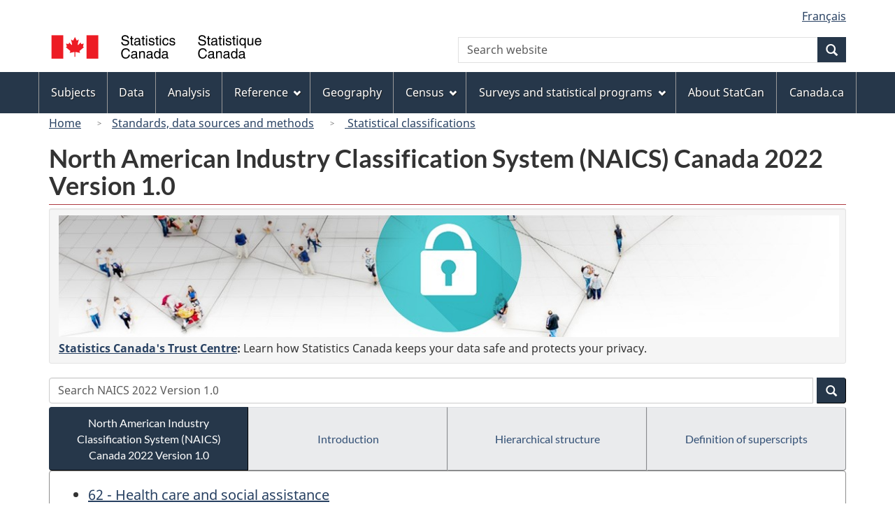

--- FILE ---
content_type: text/html
request_url: https://www23.statcan.gc.ca/imdb/p3VD.pl?Function=getVD&TVD=1369825&CVD=1370274&CPV=62399&CST=27012022&CLV=4&MLV=5
body_size: 18288
content:
<!DOCTYPE html>

<!--[if lt IE 9]><html class="no-js lt-ie9" lang="en" dir="ltr"><![endif]--><!--[if gt IE 8]><!-->
<html class="no-js" lang="en" dir="ltr">
<!--<![endif]-->

<head>
<meta charset="utf-8">
<!-- Web Experience Toolkit (WET) / BoÃ®te Ã  outils de l'expÃ©rience Web (BOEW)
     wet-boew.github.io/wet-boew/License-en.htm / wet-boew.github.io/wet-boew/Licence-fr.htm -->

<title>NAICS 2022 Version 1&#46;0 - 62399 - Other residential care facilities - Industry</title>
<meta name="description" content="North American Industry Classification System (NAICS) Canada 2022 Version 1.0 - This industry comprises establishments, not classified to any other industry, primarily engaged in providing residential care, such as transition homes for victims of violence, homes for children with a mental health condition or disability, camps for delinquent youth, group foster homes, halfway group homes for delinquents and offenders, and orphanages. - Table of: Code, Canadian industry" />
<meta name="dcterms.creator" content="Government of Canada, Statistics Canada" />
<meta name="dcterms.title" content="NAICS 2022 Version 1.0 - 62399 - Other residential care facilities" />
<meta name="dcterms.issued" title="W3CDTF" content="2022-01-24" />
<meta name="dcterms.modified" title="W3CDTF" content="2024-08-06" />
<meta name="dcterms.subject" title="gcstc" content="none" />
<meta name="dcterms.language" title="ISO639-2" content="eng" />
<meta name="keywords" content="" />
<meta name="STCtopic" content="Reference" />
<meta name="STCtopicID" content="4017" />
<meta name="STCsubtopic" content="Classification systems and concordances" />
<meta name="STCsubtopicID" content="4013" />
<meta name="STCtype" content="Classifications" />
<meta content="width=device-width,initial-scale=1" name="viewport" />

<!--START css.htm -->

<meta property="dcterms:service" content="StatCan"/> 
<meta property="dcterms:accessRights" content="2"/>

<link href="/wet-boew4b/assets/favicon.ico" rel="icon" type="image/x-icon">
<link rel="stylesheet" href="/wet-boew4b/css/wet-boew.min.css">
<script src="/wet-boew4b/js/jquery.min.js"></script>

<link rel="stylesheet" href="/wet-boew4b/css/theme.min.css">
<link rel="stylesheet" href="/wet-boew4b/css/statcan.css">
<link rel="stylesheet" href="/wet-boew4b/invitation-manager/Overlay.css"> 

<noscript><link rel="stylesheet" href="/wet-boew4b/css/noscript.min.css" /></noscript>
<!-- Adobe Analytics RUN --><script src="//assets.adobedtm.com/be5dfd287373/0127575cd23a/launch-f7c3e6060667.min.js"></script>
<!-- Adobe Analytics v10 --><!--script src="//assets.adobedtm.com/be5dfd287373/8f0ead8a37e7/launch-09394abc039d.min.js"></script-->

<script>dataLayer1 = [];</script>

<!-- CustomScriptsCSSStart -->
<link rel="stylesheet" href="/wet-boew4b/imdb-templates/imdb-standards.css" />
<!-- CustomScriptsCSSEnd -->

<!--END css.htm -->

</head>

<body vocab="http://schema.org/" typeof="WebPage">

<ul id="wb-tphp">
<li class="wb-slc">
<a class="wb-sl" href="#wb-cont">Skip to main content</a>
</li>
<li class="wb-slc visible-sm visible-md visible-lg">
<a class="wb-sl" href="#wb-info">Skip to "About this site"</a>
</li>
</ul>
<header role="banner">
<div id="wb-bnr" class="container">
<section id="wb-lng" class="visible-md visible-lg text-right">
<h2 class="wb-inv">Language selection</h2>
<div class="row">
<div class="col-md-12">
<ul class="list-inline margin-bottom-none">
<li><a lang="fr" href="
/imdb/cgi-bin/change.cgi
">Fran&#231;ais</a></li>
</ul>
</div>
</div>
</section>
<div class="row">
<div class="brand col-xs-8 col-sm-9 col-md-6">
<a href="https://www.statcan.gc.ca/en/start" property="URL"><img src="/wet-boew4b/assets/sig-blk-en.svg" alt="Statistics Canada"><span class="wb-inv"> / <span lang="fr">Statistique Canada</span></span></a>
</div>
<section class="wb-mb-links col-xs-4 col-sm-3 visible-sm visible-xs" id="wb-glb-mn">
<h2>Search and menus</h2>
<ul class="list-inline text-right chvrn">
<li><a href="#mb-pnl" title="Search and menus" aria-controls="mb-pnl" class="overlay-lnk" role="button"><span class="glyphicon glyphicon-search"><span class="glyphicon glyphicon-th-list"><span class="wb-inv">Search and menus</span></span></span></a></li>
</ul>
<div id="mb-pnl"></div>
</section>

<section id="wb-srch" class="col-xs-6 text-right visible-md visible-lg">
<h2 class="wb-inv">Search</h2>
<form action="https://www.statcan.gc.ca/search/results/site-search" method="get" name="cse-search-box" role="search" class="form-inline">
<div class="form-group wb-srch-qry">
<label for="wb-srch-q" class="wb-inv">Search website</label>
<input type="hidden" name="fq" value="stclac:2" />
<input id="wb-srch-q" list="wb-srch-q-ac" class="wb-srch-q form-control" name="q" type="search" value="" size="27" maxlength="150" placeholder="Search website">
<datalist id="wb-srch-q-ac">
</datalist>
</div>
<div class="form-group submit">
<button type="submit" id="wb-srch-sub" class="btn btn-primary btn-small" name="wb-srch-sub"><span class="glyphicon-search glyphicon"></span><span class="wb-inv">Search</span></button>
</div>
</form>
</section>
</div>
</div>

<nav role="navigation" id="wb-sm" class="wb-menu visible-md visible-lg" data-trgt="mb-pnl" data-ajax-replace="/wet-boew4b/ajax/sitemenu-en.html" typeof="SiteNavigationElement">
	<div class="container nvbar">
		<h2 class="wb-inv">Topics menu</h2>
		<div class="row">
			<ul class="list-inline menu">
				<li><a href="https://www150.statcan.gc.ca/n1/en/subjects?MM=1">Subjects</a></li>
				<li><a href="https://www150.statcan.gc.ca/n1/en/type/data?MM=1">Data</a></li>
				<li><a href="https://www150.statcan.gc.ca/n1/en/type/analysis?MM=1">Analysis</a></li>
				<li><a href="https://www150.statcan.gc.ca/n1/en/type/reference?MM=1">Reference</a></li>
				<li><a href="https://www.statcan.gc.ca/en/geography?MM=1">Geography</a></li>
				<li><a href="https://www.statcan.gc.ca/en/census?MM=1">Census</a></li>
				<li><a href="https://www.statcan.gc.ca/en/surveys?MM=1">Surveys and statistical programs</a></li>
				<li><a href="https://www.statcan.gc.ca/en/about/statcan?MM=1">About StatCan</a></li>
				<li><a href="https://www.canada.ca/en.html">Canada.ca</a></li>
			</ul>
		</div>
	</div>
</nav>

<nav role="navigation" id="wb-bc" class="" property="breadcrumb">
	<div class="container">
		<div class="row">

<!-- Breadcrumb trail START-->

<ol class="breadcrumb">
<li><a href="http://www.statcan.gc.ca/start-debut-eng.html">Home</a></li>
<li><a href="https://www.statcan.gc.ca/eng/concepts/index">Standards, data sources and methods</a></li>
<li><a href="http://www.statcan.gc.ca/eng/concepts/index?MM="> Statistical classifications</a></li>
</ol>

</div>
</div>
</nav>
</header>

<main role="main" property="mainContentOfPage" class="container">
<!-- Breadcrumb trail END-->

<h1 property="name" id="wb-cont">North American Industry Classification System &#40;NAICS&#41; Canada 2022 Version 1&#46;0</h1>
<div class="hidden-print mrgn-tp-sm">
    <form id="mainForm" class="form-horizontal" action="https://www.statcan.gc.ca/search/results/module-search" accept-charset="utf-8" method="get">
    <input type='hidden' name='mc' id='srcQuery' value='101v10naics2022'/>
	
	<div class="well well-sm">
		<p class="mrgn-bttm-sm"><a href=https://www.statcan.gc.ca/eng/trust?utm_source=statcan&utm_medium=banner&utm_campaign=trust-confiance_2019 title=Statistics Canada&#39s Trust Centre><img alt=A century of trust, safety, facts class="img-responsive" src=https://www.statcan.gc.ca/sites/default/files/trust-banner-1140x150-eng.jpg /></a></p>
		<p class="mrgn-bttm-0"><strong><a href=https://www.statcan.gc.ca/eng/trust?utm_source=statcan&utm_medium=banner&utm_campaign=trust-confiance_2019>Statistics Canada&#39s Trust Centre</a>:</strong>  Learn how Statistics Canada keeps your data safe and protects your privacy.</p>
	</div>
	
    <div id="searchInput" class="mrgn-tp-0 mrgn-bttm-sm input-group col-md-12">
    
      <input class="form-control" type="text" value="" id="search" name="q" title="Search NAICS 2022 Version 1.0 - Type a term in the search box and activate the search button." placeholder="Search NAICS 2022 Version 1.0">

      <span class="input-group-btn">
        <button class="btn btn-primary btn-small" id="wb-srch-sub" type="submit">
          <span class="glyphicon glyphicon-search"></span>
          <span class="wb-inv"></span>
        </button>
      </span>
      
    </div>
    </form>
  </div>
<div class="btn-group btn-group-justified hidden-xs hidden-print" role="group">
<a class="btn btn-default btn-primary" href="https://www23.statcan.gc.ca/imdb/p3VD.pl?Function=getVD&amp;TVD=1369825">North American Industry Classification System &#40;NAICS&#41; Canada 2022 Version 1&#46;0</a>

<a class="btn btn-default" href="https://www.statcan.gc.ca/en/subjects/standard/naics/2022/v1/introduction">Introduction </a>

<a class="btn btn-default" href="https://www23.statcan.gc.ca/imdb/pUtil.pl?Function=getNote&amp;Id=1369825&amp;NT=45">Hierarchical structure </a>

<a class="btn btn-default" href="https://www23.statcan.gc.ca/imdb/pUtil.pl?Function=getNote&amp;Id=1369825&amp;NT=52">Definition of superscripts </a>
</div>
<div class="visible-xs mrgn-bttm-sm row active-nav hidden-print">
<div class="col-xs-12"><a class="btn btn-block btn-primary" href="https://www23.statcan.gc.ca/imdb/p3VD.pl?Function=getVD&amp;TVD=1369825">North American Industry Classification System &#40;NAICS&#41; Canada 2022 Version 1&#46;0</a></div>

<div class="col-xs-12"><a class="btn btn-block btn-default" href="https://www.statcan.gc.ca/en/subjects/standard/naics/2022/v1/introduction">Introduction </a></div>

<div class="col-xs-12"><a class="btn btn-block btn-default" href="https://www23.statcan.gc.ca/imdb/pUtil.pl?Function=getNote&amp;Id=1369825&amp;NT=45">Hierarchical structure </a></div>

<div class="col-xs-12"><a class="btn btn-block btn-default" href="https://www23.statcan.gc.ca/imdb/pUtil.pl?Function=getNote&amp;Id=1369825&amp;NT=52">Definition of superscripts </a></div>
</div>


<!-- Open Content panel -->

<div class="panel panel-default mrgn-tp-0 mrgn-bttm-md">

<!-- Open body panel -->

<div class="panel-body">

<ul>
<li><a href="https://www23.statcan.gc.ca/imdb/p3VD.pl?Function=getVD&amp;TVD=1369825&amp;CVD=1369826&amp;CPV=62&amp;CST=27012022&amp;CLV=1&amp;MLV=5">62 - Health care and social assistance</a></li><li><a href="https://www23.statcan.gc.ca/imdb/p3VD.pl?Function=getVD&amp;TVD=1369825&amp;CVD=1369848&amp;CPV=623&amp;CST=27012022&amp;CLV=1&amp;MLV=5">623 - Nursing and residential care facilities</a></li><li><a href="https://www23.statcan.gc.ca/imdb/p3VD.pl?Function=getVD&amp;TVD=1369825&amp;CVD=1369949&amp;CPV=6239&amp;CST=27012022&amp;CLV=1&amp;MLV=5">6239 - Other residential care facilities</a></li></ul>
<h2 class="bg-def-1">62399 - Other residential care facilities</h2>
<p>This industry comprises establishments&#44; not classified to any other industry&#44; primarily engaged in providing residential care&#44; such as transition homes for victims of violence&#44; homes for children with a mental health condition or disability&#44; camps for delinquent youth&#44; group foster homes&#44; halfway group homes for delinquents and offenders&#44; and orphanages&#46;</p>
<div class="mrgn-bttm-md hidden-print"><a class="btn btn-info btn-sm" href="https://www23.statcan.gc.ca/imdb/p3VD.pl?Function=getVD&amp;TVD=1369825&amp;CVD=1370274&amp;CPV=62399&amp;CST=27012022&amp;CLV=4&amp;MLV=5&amp;D=1" title="Display definitions - NAICS 2022 Version 1&#46;0 - 62399 - Other residential care facilities - Industry">Display definitions</a>
<a class="btn btn-info btn-sm" href="https://www23.statcan.gc.ca/imdb/p3VD.pl?Function=getVDStruct&amp;TVD=1369825&amp;CVD=1370274&amp;CPV=62399&amp;CST=27012022&amp;CLV=4&amp;MLV=5" title="Display structure - NAICS 2022 Version 1&#46;0 - 62399 - Other residential care facilities - Industry">Display structure</a>
</div>
<div class="table-responsive">
<table class="table table-bordered responsive-utilities table-hover table-condensed mrgn-bttm-0">
<caption class="wb-inv">North American Industry Classification System &#40;NAICS&#41; Canada 2022 Version 1&#46;0 - Classification structure</caption>
<thead>
<tr>
<th scope="col" class="bg-tbl" id="un_1">Code</th>
<th scope="col" class="bg-tbl" id="un_2">Canadian industry</th>
</tr>
</thead>
<tbody>
<tr>
<th id="un_3" headers="un_1"><a href="https://www23.statcan.gc.ca/imdb/p3VD.pl?Function=getVD&amp;TVD=1369825&amp;CVD=1370970&amp;CPV=623991&amp;CST=27012022&amp;CLV=5&amp;MLV=5">623991<span class="wb-inv">Transition homes for victims and survivors of abuse and domestic violence</span></a></th>
<td headers="un_3 un_2">Transition homes for victims and survivors of abuse and domestic violence<sup>CAN</sup></td>
</tr>
<tr>
<th id="un_4" headers="un_1"><a href="https://www23.statcan.gc.ca/imdb/p3VD.pl?Function=getVD&amp;TVD=1369825&amp;CVD=1370970&amp;CPV=623992&amp;CST=27012022&amp;CLV=5&amp;MLV=5">623992<span class="wb-inv">Homes for children with a mental health condition or disability</span></a></th>
<td headers="un_4 un_2">Homes for children with a mental health condition or disability<sup>CAN</sup></td>
</tr>
<tr>
<th id="un_5" headers="un_1"><a href="https://www23.statcan.gc.ca/imdb/p3VD.pl?Function=getVD&amp;TVD=1369825&amp;CVD=1370970&amp;CPV=623993&amp;CST=27012022&amp;CLV=5&amp;MLV=5">623993<span class="wb-inv">Homes for persons with a physical disability</span></a></th>
<td headers="un_5 un_2">Homes for persons with a physical disability<sup>CAN</sup></td>
</tr>
<tr>
<th id="un_6" headers="un_1"><a href="https://www23.statcan.gc.ca/imdb/p3VD.pl?Function=getVD&amp;TVD=1369825&amp;CVD=1370970&amp;CPV=623999&amp;CST=27012022&amp;CLV=5&amp;MLV=5">623999<span class="wb-inv">All other residential care facilities</span></a></th>
<td headers="un_6 un_2">All other residential care facilities<sup>CAN</sup></td>
</tr>
</tbody>
</table>
</div>


</div><!-- Close panel-body -->

</div><!-- Close panel -->

<!-- ContentEnd -->

<div class="pagedetails">
	<dl id="wb-dtmd">
		<dt>Date modified:&#32;</dt>
		<dd><time property="dateModified">
2024-08-06
</time></dd>
	</dl>
</div>
</main>

<footer id="wb-info">
	<h2 class="wb-inv">About this site</h2>
	<div class="gc-contextual">
		<div class="container">
			<nav>
				<h3>Statistics Canada</h3>
				<ul class="list-unstyled colcount-sm-2 colcount-md-3">
					<li><a href="https://www.statcan.gc.ca/en/reference/refcentre/index">Contact StatCan</a></li>
					<li><a href="https://www.statcan.gc.ca/en/trust">Trust Centre</a></li>
				</ul>
			</nav>
		</div>
	</div>
	<div class="gc-main-footer">
		<div class="container">
			<nav>
				<h3>Government of Canada</h3>
				<ul class="list-unstyled colcount-sm-2 colcount-md-3">
					<li><a href="https://www.canada.ca/en/contact.html">All contacts</a></li>
					<li><a href="https://www.canada.ca/en/government/dept.html">Departments and agencies</a></li>
					<li><a href="https://www.canada.ca/en/government/system.html">About government</a></li>
				</ul>
				<h4><span class="wb-inv">Themes and topics</span></h4>
				<ul class="list-unstyled colcount-sm-2 colcount-md-3">
					<li><a href="https://www.canada.ca/en/services/jobs.html">Jobs</a></li>
					<li><a href="https://www.canada.ca/en/services/immigration-citizenship.html">Immigration and citizenship</a></li>
					<li><a href="https://travel.gc.ca/">Travel and tourism</a></li>
					<li><a href="https://www.canada.ca/en/services/business.html">Business</a></li>
					<li><a href="https://www.canada.ca/en/services/benefits.html">Benefits</a></li>
					<li><a href="https://www.canada.ca/en/services/health.html">Health</a></li>
					<li><a href="https://www.canada.ca/en/services/taxes.html">Taxes</a></li>
					<li><a href="https://www.canada.ca/en/services/environment.html">Environment and natural resources</a></li>
					<li><a href="https://www.canada.ca/en/services/defence.html">National security and defence</a></li>
					<li><a href="https://www.canada.ca/en/services/culture.html">Culture, history and sport</a></li>
					<li><a href="https://www.canada.ca/en/services/policing.html">Policing, justice and emergencies</a></li>
					<li><a href="https://www.canada.ca/en/services/transport.html">Transport and infrastructure</a></li>
					<li><a href="https://international.gc.ca/world-monde/index.aspx?lang=eng">Canada and the world</a></li>
					<li><a href="https://www.canada.ca/en/services/finance.html">Money and finance</a></li>
					<li><a href="https://www.canada.ca/en/services/science.html">Science and innovation</a></li>
					<li><a href="https://www.canada.ca/en/services/indigenous-peoples.html">Indigenous peoples</a></li>
					<li><a href="https://www.canada.ca/en/services/veterans.html">Veterans and military</a></li>
					<li><a href="https://www.canada.ca/en/services/youth.html">Youth</a></li>
				</ul>
			</nav>
		</div>
	</div>
	<div class="gc-sub-footer">
		<div class="container d-flex align-items-center">
			<nav>
				<h3 class="wb-inv">Government of Canada Corporate</h3>
				<ul>
					<li><a href="https://www.canada.ca/en/social.html">Social media</a></li>
					<li><a href="https://www.canada.ca/en/mobile.html">Mobile applications</a></li>
					<li><a href="https://www.canada.ca/en/government/about.html">About Canada.ca</a></li>
					<li><a href="https://www.statcan.gc.ca/en/terms-conditions">Terms and conditions</a></li>
					<li><a href="https://www.statcan.gc.ca/en/reference/privacy">Privacy</a></li>
				</ul>
			</nav>
			<div class="wtrmrk align-self-end">
				<img src="/wet-boew4b/assets/wmms-blk.svg" alt="Symbol of the Government of Canada">
			</div>
		</div>
	</div>
</footer>

<!--[if gte IE 9 | !IE ]><!-->
<script src="/wet-boew4b/js/wet-boew.min.js"></script>
<script src="/wet-boew4b/js/theme.min.js"></script>
<!--<![endif]-->
<!--[if lt IE 9]>
<script src="/wet-boew4b/js/ie8-wet-boew2.min.js"></script>
<![endif]-->
<!-- InvitationManager -->
<script src="/wet-boew4b/invitation-manager/Overlay.js"></script>
<script src="/wet-boew4b/invitation-manager/InvitationManager.js"></script>
<!-- End InvitationManager -->
<script type="text/javascript">_satellite.pageBottom();</script>
<!-- CustomScriptsJSStart -->
<!-- CustomScriptsJSEnd -->

</body>
</html>
